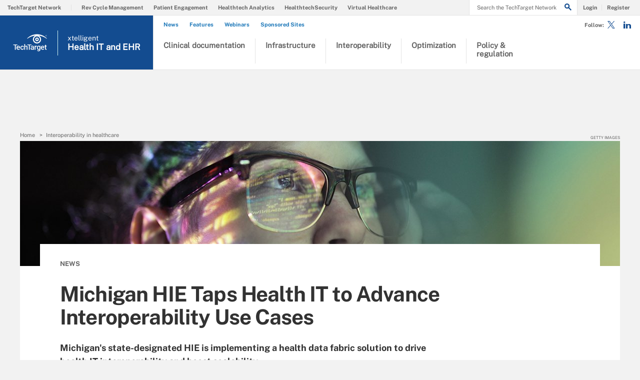

--- FILE ---
content_type: text/css
request_url: https://www.techtarget.com/rms/ux/responsive/css/xtelligent.css
body_size: 7724
content:
@import url(https://fonts.googleapis.com/css?family=Open+Sans+Condensed:300,400,700&display=swap);.publicSans{font-family:"Public Sans",sans-serif;font-weight:400;font-style:normal}.publicSans-i{font-family:"Public Sans",sans-serif;font-weight:400;font-style:italic}.publicSans-m,.publicSans-b,.video-home li h2,.features-home li h2,.latest-news-home li h2{font-family:"Public Sans Bold",sans-serif;font-weight:400;font-style:normal}.clearfix:before,.clearfix:after{content:"";display:table}.clearfix:after{clear:both}.border-box{box-sizing:border-box}.link-teal{color:#00b3ac}.link-teal:hover{color:#006860}.link-blue{color:#008bc1}.link-blue:hover{color:#005272}.link-blue-l{color:#00b9d8}.link-blue-l:hover{color:#005272}.link-teal-new{color:teal}.link-teal-new:hover{color:#323232}.link-teal-new-on-gray{color:#007a76}.link-teal-new-on-gray:hover{color:#000}.link-blue-new{color:#007cad}.link-blue-new:hover{color:#005272}p a{color:#217aba}p a:hover{color:#134c90}.blue-button{background:#217aba}.blue-button:hover{background:#122b4e}.header_v3 .nav-list-item.nav-list-item-searchsites .nav-list-item-header .nav-list-item-header-title .logo-1,.header_v3 .nav-list-item.nav-list-item-searchsites .nav-list-item-header .nav-list-item-header-title .logo-2,.header_v3 .nav-list-item.nav-list-item-searchsites .nav-list-item-header .nav-list-item-header-title .logo-3,.header_v3 .header-logo .header-logo-mobile .logo-1,.header_v3 .header-logo .header-logo-mobile .logo-2,.header_v3 .header-logo .header-logo-mobile .logo-3{font-size:15px;display:inline-block;padding-right:5px;font-weight:700}@media (min-width:960px){.header_v3 .nav-list-item.nav-list-item-searchsites .nav-list-item-header .nav-list-item-header-title .logo-1,.header_v3 .nav-list-item.nav-list-item-searchsites .nav-list-item-header .nav-list-item-header-title .logo-2,.header_v3 .nav-list-item.nav-list-item-searchsites .nav-list-item-header .nav-list-item-header-title .logo-3,.header_v3 .header-logo .header-logo-mobile .logo-1,.header_v3 .header-logo .header-logo-mobile .logo-2,.header_v3 .header-logo .header-logo-mobile .logo-3{font-size:17px;line-height:22px}}@media (min-width:960px){.header_v3 .nav-list-item.nav-list-item-searchsites .nav-list-item-header .nav-list-item-header-title .logo-search{line-height:22px}}@media (min-width:960px){.header_v3 .header-logo svg#techtarget-logo{width:70px;height:35px}}.header-logo,.nav-list-item-searchsites .nav-list-item-header,.nav-list-item-all-sites .nav-list-item-header,.nav-toggle,.header-search-toggle{background:#134c90}.header_v3 .nav-toggle.selected,.header_v3 .header-search-toggle.selected{background:#217aba}.header_v3 .nav-toggle .icon,.header_v3 .header-search-toggle .icon{color:#fff}.header-gradient{background:#134c90;background:transparent linear-gradient(90deg,#217ABA 0,#134C90 100%) 0 0 no-repeat padding-box}.top-gradient-bar,.main-guide-hero-header,.default-article-img{background:#134c90;background:linear-gradient(to right,#134c90 0,#134c90 1%,#217aba 40%,#122b4e 100%)}.header_v3 .nav-list-item.nav-list-item-topics>ul>li.active a,.header_v3 .nav-list-item.nav-list-item-topics>ul>li a:hover,.header_v3 .nav-list-item.nav-list-item-topics>ul>li a:hover .icon-arrow-down,.header_v3 .nav-list-item.nav-list-item-topics .nav-links li a:hover{color:#217aba}.header_v3 .nav-links li a:hover,.header_v3 .nav-list-item.nav-list-item-topics .nav-links li a,.header_v3 .nav-links>a,.homepage-section h2 a:hover,.homepage-section h4 a:hover,.homepage-section h5 a:hover{color:#217aba}.header_v3 .header-search-submit .icon,.header_v3 .nav-social .nav-social-item a{color:#134c90}.header_v3 .header-search-submit .icon:hover,.header_v3 .nav-social .nav-social-item a:hover{color:#323232}@media (min-width:960px){.header_v3 .nav-links li.more-content .more-content-dropdown .nav-list-sublist li a{color:#217aba}}@media (min-width:960px){.header_v3 .nav-links li.more-content .more-content-dropdown .nav-list-sublist li a:hover{background:#217aba}}.homepage-section h1{font-size:20px}@media (min-width:960px){.homepage-section h1{font-size:36px;margin-top:35px;margin-bottom:10px}}.top-stories-home h1{margin-bottom:10px}.top-stories-home .top-stories-left .ts-home-item{padding-top:25px;margin-top:10px}.top-stories-home .top-stories-left .ts-home-item h2{padding-left:0}.top-stories-home .top-stories-left .ts-home-item img{width:100%}@media (min-width:960px){.top-stories-home .top-stories-left .ts-home-item.ts-item-1{min-height:200px}}.top-stories-home .top-stories-left .ts-home-item.ts-item-2 img,.top-stories-home .top-stories-left .ts-home-item.ts-item-3 img,.top-stories-home .top-stories-left .ts-home-item.ts-item-4 img{width:234px;height:78px;object-fit:cover}@media (min-width:960px){.top-stories-home .top-stories-left .ts-home-item.ts-item-2,.top-stories-home .top-stories-left .ts-home-item.ts-item-3,.top-stories-home .top-stories-left .ts-home-item.ts-item-4{margin-bottom:20px}}.top-stories-home .top-stories-left .ts-home-item.ts-item-2 .ts-item-img,.top-stories-home .top-stories-left .ts-home-item.ts-item-3 .ts-item-img,.top-stories-home .top-stories-left .ts-home-item.ts-item-4 .ts-item-img,.top-stories-home .top-stories-left .ts-home-item.ts-item-5 .ts-item-img,.top-stories-home .top-stories-left .ts-home-item.ts-item-6 .ts-item-img,.top-stories-home .top-stories-left .ts-home-item.ts-item-7 .ts-item-img,.top-stories-home .top-stories-left .ts-home-item.ts-item-8 .ts-item-img,.top-stories-home .top-stories-left .ts-home-item.ts-item-9 .ts-item-img{display:none}@media (min-width:960px){.top-stories-home .top-stories-left .ts-home-item.ts-item-2 .ts-item-img,.top-stories-home .top-stories-left .ts-home-item.ts-item-3 .ts-item-img,.top-stories-home .top-stories-left .ts-home-item.ts-item-4 .ts-item-img,.top-stories-home .top-stories-left .ts-home-item.ts-item-5 .ts-item-img,.top-stories-home .top-stories-left .ts-home-item.ts-item-6 .ts-item-img,.top-stories-home .top-stories-left .ts-home-item.ts-item-7 .ts-item-img,.top-stories-home .top-stories-left .ts-home-item.ts-item-8 .ts-item-img,.top-stories-home .top-stories-left .ts-home-item.ts-item-9 .ts-item-img{display:block}}@media (min-width:960px){.top-stories-home .top-stories-left .ts-home-item.ts-item-2,.top-stories-home .top-stories-left .ts-home-item.ts-item-3,.top-stories-home .top-stories-left .ts-home-item.ts-item-4,.top-stories-home .top-stories-left .ts-home-item.ts-item-5,.top-stories-home .top-stories-left .ts-home-item.ts-item-6,.top-stories-home .top-stories-left .ts-home-item.ts-item-7,.top-stories-home .top-stories-left .ts-home-item.ts-item-8,.top-stories-home .top-stories-left .ts-home-item.ts-item-9{float:left;width:233px;margin-right:40px}}.top-stories-home .top-stories-left .ts-home-item.ts-item-2 h2,.top-stories-home .top-stories-left .ts-home-item.ts-item-3 h2,.top-stories-home .top-stories-left .ts-home-item.ts-item-4 h2,.top-stories-home .top-stories-left .ts-home-item.ts-item-5 h2,.top-stories-home .top-stories-left .ts-home-item.ts-item-6 h2,.top-stories-home .top-stories-left .ts-home-item.ts-item-7 h2,.top-stories-home .top-stories-left .ts-home-item.ts-item-8 h2,.top-stories-home .top-stories-left .ts-home-item.ts-item-9 h2{font-size:18px}@media (min-width:960px){.top-stories-home .top-stories-left .ts-home-item.ts-item-4,.top-stories-home .top-stories-left .ts-home-item.ts-item-7{margin-right:0}}@media (min-width:1280px){.top-stories-home .top-stories-left .ts-home-item.ts-item-4,.top-stories-home .top-stories-left .ts-home-item.ts-item-7{margin-right:40px}}@media (min-width:960px){.top-stories-home .top-stories-left .ts-home-item.ts-item-1 .ts-item-img{width:383px;height:165px;margin-right:25px;float:left}}@media (min-width:960px){.top-stories-home .top-stories-left .ts-home-item.ts-item-1 .ts-item-img img{height:173px;width:100%;object-fit:cover}}.top-stories-home .top-stories-left .ts-home-item.ts-item-1 h2{font-size:18px}@media (min-width:960px){.top-stories-home .top-stories-left .ts-home-item.ts-item-1 h2{font-size:28px}}@media (min-width:1280px){.top-stories-home .top-stories-left .ts-home-item.ts-item-1 h2{margin-top:0;margin-bottom:20px}}@media (min-width:960px){.top-stories-home .top-stories-left .ts-home-item.ts-item-1 h2,.top-stories-home .top-stories-left .ts-home-item.ts-item-1>p{margin-left:408px}}@media (min-width:960px){.top-stories-home .top-stories-left .ts-home-item.ts-item-3{margin-left:0}}.top-stories-home .top-stories-left .ts-home-item>p{font-size:13px;border-top:1px solid #e3e3e3;padding-top:15px}.top-stories-home .top-stories-left .ts-home-item h2{margin:15px 0}@media (min-width:1280px){.top-stories-home .top-stories-left .ts-home-item.ts-item-6,.top-stories-home .top-stories-left .ts-home-item.ts-item-7,.top-stories-home .top-stories-left .ts-home-item.ts-item-8,.top-stories-home .top-stories-left .ts-home-item.ts-item-9{background:0;margin:20px 0 0;padding:20px 0 0;border-top:1px solid #e3e3e3;width:300px}}@media (min-width:1280px){.top-stories-home .top-stories-left .ts-home-item.ts-item-6 h2,.top-stories-home .top-stories-left .ts-home-item.ts-item-7 h2,.top-stories-home .top-stories-left .ts-home-item.ts-item-8 h2,.top-stories-home .top-stories-left .ts-home-item.ts-item-9 h2{font-size:14px;line-height:20px;margin:0}}.top-stories-home .top-stories-left .ts-home-item.ts-item-6 .source,.top-stories-home .top-stories-left .ts-home-item.ts-item-7 .source,.top-stories-home .top-stories-left .ts-home-item.ts-item-8 .source,.top-stories-home .top-stories-left .ts-home-item.ts-item-9 .source{margin:0}@media (min-width:1280px){.top-stories-home .top-stories-left .ts-home-item.ts-item-5{margin:10px 0 0;padding:20px 0 0;width:300px}}@media (min-width:1280px){.top-stories-home .top-stories-left .ts-home-item.ts-item-5 h2{font-size:14px;line-height:20px;margin:0}}.top-stories-home .top-stories-left .ts-home-item.ts-item-5 .source{margin:0}@media (min-width:960px){.top-stories-home .top-stories-left .ts-home-item.ts-item-9{margin-bottom:20px}}@media (min-width:1280px){.top-stories-home .top-stories-left .ts-home-item.ts-item-9{margin-bottom:0}}.top-stories-home .top-stories-left .button{display:block;width:235px;margin:20px auto 0}@media (min-width:640px){.top-stories-home .top-stories-left .button{clear:both;overflow:hidden;margin:0 auto}}@media (min-width:1280px){.top-stories-home .top-stories-left .button{margin:40px 0 0 273px}}@media (min-width:960px){.top-stories-home .top-stories-right{float:right;width:240px}}@media (min-width:1280px){.top-stories-home .top-stories-right{width:300px}}.top-stories-home .top-stories-right .homepage-insights{padding-top:15px;margin:30px 0}@media (min-width:960px){.top-stories-home .top-stories-right .homepage-insights{margin-top:10px}}.top-stories-home .top-stories-right .homepage-insights ul{clear:both;overflow:hidden}.top-stories-home .top-stories-right .homepage-insights li{clear:both;margin-bottom:20px}.top-stories-home .top-stories-right .homepage-insights h2{font-size:26px;margin-top:15px;margin-bottom:15px}.top-stories-home .top-stories-right .homepage-insights ul{list-style:none}.top-stories-home .top-stories-right .homepage-insights ul img{width:50px;height:65px}.top-stories-home .top-stories-right .homepage-insights .button{display:block;width:235px;margin:0 auto}@media (min-width:960px){.top-stories-home .top-stories-right .homepage-insights .button{margin:30px 0 0;width:100%}}.top-stories-home .top-stories-right .homepage-insights p{font-size:13px;margin:10px 0}.top-stories-home .top-stories-right .homepage-insights img{float:left;margin-right:10px;margin-bottom:20px}.top-stories-home .top-stories-right .homepage-insights h5{font-size:14px;margin-top:10px}.top-stories-home .top-stories-left .ts-home-item{background:url(../img/border_diagonal.png) repeat-x 0 top}.top-stories-home .top-stories-right .homepage-insights{background:url(../img/border_diagonal.png) repeat-x 0 top}.health-podcast-home h1{margin-bottom:0}.health-podcast-home ul{list-style:none;display:inline-block}@media (min-width:960px){.health-podcast-home ul{width:500px}}@media (min-width:1280px){.health-podcast-home ul{width:820px}}.health-podcast-home ul li .podcast-img{background:url(../img/xt_podcast.png) no-repeat 0 0;background-size:cover;width:150px;height:150px;margin:20px auto}@media (min-width:960px){.health-podcast-home ul li .podcast-img{float:left;margin:0 40px 20px 0}}.health-podcast-home ul li .podcast-img img{display:none;width:150px;height:150px}.health-podcast-home ul li p{font-size:13px;margin-right:40px}.health-podcast-home ul li .button{display:block;width:235px;margin:0 auto;clear:both;overflow:hidden}@media (min-width:1280px){.health-podcast-home ul li .button{margin-left:367px}}.health-podcast-home .ad-wrapper{margin-top:20px}@media (min-width:960px){.health-podcast-home .ad-wrapper{float:right}}.latest-news-home ul{padding-top:10px;list-style:none}@media (min-width:960px){.latest-news-home ul{float:left;width:520px}}@media (min-width:1280px){.latest-news-home ul{width:780px}}.latest-news-home li{background:url(../img/border_diagonal.png) repeat-x 0 top;margin-top:30px;padding-top:25px}@media (min-width:640px){.latest-news-home li{float:left;width:47%}}@media (min-width:1280px){.latest-news-home li{width:233px}}@media (min-width:640px){.latest-news-home li:nth-child(even){margin-left:6%}}@media (min-width:1280px){.latest-news-home li:nth-child(even){margin-left:0}}@media (min-width:1280px){.latest-news-home li.ln-item-2,.latest-news-home li.ln-item-3,.latest-news-home li.ln-item-5,.latest-news-home li.ln-item-6{margin-left:40px}}.latest-news-home li h2{font-size:18px;line-height:1.22em;margin:15px 0}@media (min-width:640px){.latest-news-home li h2{margin:10px 0 30px;font-size:20px}}.latest-news-home li>p{border-top:1px solid #e3e3e3;font-size:13px;padding-top:15px}.latest-news-home .ln-item-img{display:none}@media (min-width:640px){.latest-news-home .ln-item-img{display:block}}@media (min-width:960px){.latest-news-home .ln-item-img{height:96px}}@media (min-width:1280px){.latest-news-home .ln-item-img{height:93px}}.latest-news-home .ln-item-img img{width:100%}.latest-news-home .ln-item-1{margin-top:0}.latest-news-home .ln-item-1 .ln-item-img{display:block}.latest-news-home .ln-item-1>p{display:none}@media (min-width:640px){.latest-news-home .ln-item-1>p{display:block}}@media (min-width:640px){.latest-news-home .ln-item-2{margin-top:0}}@media (min-width:640px){.latest-news-home .ln-item-3{clear:left}}@media (min-width:1280px){.latest-news-home .ln-item-3{clear:none;margin-top:0}}.latest-news-home .ln-item-4{display:none}@media (min-width:640px){.latest-news-home .ln-item-4{display:block}}@media (min-width:1280px){.latest-news-home .ln-item-4{margin-left:0;clear:left}}.latest-news-home .ln-item-5,.latest-news-home .ln-item-6{display:none}@media (min-width:1280px){.latest-news-home .ln-item-5,.latest-news-home .ln-item-6{display:block}}.latest-news-home .button{display:inline-block;width:235px;margin:20px auto 0}@media (min-width:640px){.latest-news-home .button{clear:both;overflow:hidden}}@media (min-width:960px){.latest-news-home .button{margin-left:148px}}@media (min-width:1280px){.latest-news-home .button{margin-left:273px}}.latest-news-home .ad-wrapper{margin-top:10px}@media (min-width:960px){.latest-news-home .ad-wrapper{float:right}}.features-home ul{list-style:none}@media (min-width:640px){.features-home ul{clear:both;overflow:hidden}}.features-home li{background:url(../img/border_diagonal.png) repeat-x 0 top;margin-top:10px;padding-top:25px}@media (min-width:960px){.features-home li{float:left;width:47%;padding-bottom:0;margin-left:40px}}@media (min-width:1280px){.features-home li{width:250px}}@media (min-width:960px){.features-home li.features-item-1{margin-left:0}}@media (min-width:640px){.features-home li.features-item-3{margin-left:0}}@media (min-width:1280px){.features-home li.features-item-3{margin-left:40px}}.features-home li img{display:block;width:100%}.features-home li h2{font-size:18px;line-height:1.22em;margin:15px 0}@media (min-width:640px){.features-home li h2{margin:10px 0 30px}}.features-home li>p{border-top:1px solid #e3e3e3;font-size:13px;padding-top:15px}.features-home .button{margin:40px auto 20px;display:block;width:235px}@media (min-width:640px){.features-home .button{clear:both;overflow:hidden;margin:20px auto 0;width:235px}}.video-home ul{list-style:none}@media (min-width:640px){.video-home ul{clear:both;overflow:hidden}}.video-home li{background:url(../img/border_diagonal.png) repeat-x 0 top;margin-top:10px;padding-top:25px}@media (min-width:640px){.video-home li{float:left;width:47%;padding-bottom:0;margin-left:40px}}@media (min-width:1280px){.video-home li{width:250px}}@media (min-width:640px){.video-home li.video-item-3{margin-left:0}}@media (min-width:1280px){.video-home li.video-item-3{margin-left:40px}}.video-home li img{display:block;margin:0 auto;max-height:140px;max-width:250px;text-align:center;width:100%}.video-home li .video-img{position:relative;max-width:250px;height:140px;background:#c6c2bf}.video-home li .video-img img{position:absolute;max-height:140px;max-width:250px}.video-home li .video-img .icon{font-size:50px;left:100px;top:50px}.video-home li .video-img .icon:before{color:#fff;opacity:.75;transition:opacity .2s}.video-home li .video-img:hover .icon:before{opacity:1}.video-home li h2{font-size:18px;line-height:1.22em;margin:20px 0}.video-home li img{width:100%}.video-home li.video-item-1{margin-left:0}.video-home li p{font-size:13px;border-top:1px solid #e3e3e3;padding-top:15px}.video-home .button{margin:40px auto 20px;display:block;width:235px}@media (min-width:640px){.video-home .button{clear:both;overflow:hidden;margin:20px auto 0}}body.register,body.login{margin:0;padding:0;background:#fff;font-family:Georgia,Helvetica,publicSans;width:100%;color:#333;font-size:14px;line-height:1.42857143}body.register h1,body.register h2,body.register h3,body.register h4,body.register h5,body.register h6,body.login h1,body.login h2,body.login h3,body.login h4,body.login h5,body.login h6{margin-top:5px;font-family:"Open Sans Condensed",sans-serif;color:#5e5e5e;font-weight:700}.registration-header{background:0;padding:0}@media (min-width:640px){.registration-header{border-bottom:20px solid #005691}}.registration-header .header-logo{height:50px;background:#005691;display:block;padding-left:20px}@media (min-width:640px){.registration-header .header-logo{background:#fff;height:120px;padding:0;margin:-20px auto 0;box-sizing:border-box;border:0}}@media (min-width:1280px){.registration-header .header-logo{width:1200px}}.registration-header .header-logo .logo-search{font-family:"Open Sans Condensed",sans-serif;color:#e9f6fc;line-height:50px;margin:0;font-size:18px;padding-left:0;font-weight:700}@media (min-width:640px){.registration-header .header-logo .logo-search{display:none}}.registration-header .header-logo .logo-search:before{display:none}.registration-header .header-logo-tt{display:none}.registration-body{margin-top:20px}.registration-body .content-center{background:#e9f6fc}.registration-body .content-center .registration-info h3{background:#e9f6fc;color:#5e5e5e;text-align:center;padding-bottom:0;font-size:24px;margin-top:10px}.registration-body .content-center .registration-info p.desc{font-size:14px;line-height:1.42857143;color:#333}.registration-body .content-center .registration-info span.subtitle{font-size:16px}.registration-body .content-center .registration-info ul li{margin-left:34px}.registration-body .content-center .registration-info ul li .icon{color:#005691;font-size:37px;left:-42px;top:-10px}.registration-body .content-center .registration-info ul li>span{color:#333}.registration-body .content-center .registration-info ul li h4{font-size:20px;line-height:26px}.registration-body .content-center .registration-info ul li ul li{font-size:14px}.registration-body .content-right{background:#f9f9f9}.registration-body .content-right .registration-form h3{font-size:22px;color:#5e5e5e;background:#f9f9f9;margin:0 auto;text-align:center;padding-top:10px}.registration-body .content-right .registration-form ol li{margin-bottom:20px}.registration-body .content-right .registration-form input[type=password],.registration-body .content-right .registration-form input[type=text],.registration-body .content-right .registration-form select,.registration-body .content-right .registration-form textarea{background:#e9f6fc;border:1px solid #fff}.registration-body .content-right .registration-form input:focus,.registration-body .content-right .registration-form textarea:focus,.registration-body .content-right .registration-form input[type=text]:focus,.registration-body .content-right .registration-form input[type=password]:focus{background:#005691;border:1px solid #e9f6fc;color:#f9f9f9;box-shadow:none}.registration-body .content-right .registration-form select:focus{background:#e9f6fc;border:1px solid #fff;box-shadow:none}.registration-body .content-right .registration-form .checkboxList li label{font-size:13px}.registration-body .content-right .registration-form input[type=submit],.registration-body .content-right .registration-form input[type=button]{background:#005691;font-size:14px;font-family:Georgia,Helvetica,publicSans;width:auto;padding:6px 10px;height:34px;border-radius:0;font-weight:400;border:1px solid transparent}.registration-body .content-right .registration-form input[type=submit]:hover,.registration-body .content-right .registration-form input[type=button]:hover{background:#e9f6fc;color:#000;border:1px solid #898989}.registration-body .content-right .registration-form input[type=submit]#saveChanges{margin-left:calc(50% - 35px)}.registration-body .content-right .registration-form .requiredField:before,.registration-body .content-right .registration-form .required:before{color:#333}.registration-body .content-right .registration-form .errorMessage{border-color:#333}.registration-body .content-right .registration-form .errorMessage li:first-child{background:#333}.editProfile .registration-body .content-right .registration-form h3{text-align:left;border-bottom:5px solid #005691;padding-left:0}.editProfile .registration-body .content-right .registration-form ol{margin-left:0}body.register p a,body.login p a,.registration-body .content-right .registration-form .checkboxList li label a{color:#005691}body.register p a:hover,body.login p a:hover,.registration-body .content-right .registration-form .checkboxList li label a:hover{color:#393939}.link-teal,p a,.indentfix li a,.default-list li a,li.indentfix a,table .indentfix li a,table .indentfix li.indentfix a,table a,.noindent li a,li[type=disc] a,footer li a,.guide-bar-list .guide-bar-item a,.share-bar-item-desktop a,.main-article-subtitle a,.answers-subtitle a,.main-article-author-date a,.main-article-author-contact a,.quizQuestionContainer a,.unsubscribe-body a,.publish-date a,.definition-section-footer a,.most-popular .section-title a,.guide-section .section-guide-type-item p a,.search-results-header .search-results-type-menu a,.search-result .search-result-head .search-result-head-author a,.get-started .infotype-news-description a,.trending-topics-items .trending-topics-item h3 a,.learn-more-items li h3 a,.ezine-previous-issues-list .ezine-from a,.contributor-header .contributor-bio a,.contributor-articles .filter-by-topic .filter-by-topic-list li a,#bprAbstractOneReg .main-content #micrositeContainer .micrositeOneReg-section .share-bar-desktop a,#bprAbstractOneReg .main-content #micrositeContainer .micrositeOneReg-section .stop-page p a,.section.cascading-fulfillment-section .related-content li h4 a,.photostory-about>p>ul li a,.video-about>p>ul li a,.cartoon-about>p>ul li a,.photostory-about>ul li a,.photostory-about>ol li a,.video-about>ul li a,.video-about>ol li a,.cartoon-about>ul li a,.cartoon-about>ol li a,.ads-by-google.main-content li a.googleGreen,.section.cascading-fulfillment-section .related-content li h4 a,.topic-landing-section .topic-section-title a,.header_v2 .nav-list-sublist-item.view-all,.most-popular .section-title a,.most-popular .splash-heading a,.infotype-header.series-header h1 .icon,.infotype-news-item #contributors-block .main-article-author.v2 li a{color:#217aba}.teal-button{background:#217aba}.primaryButton{background-color:#217aba}.latest-content .logo-1,.latest-content .logo-2,.latest-content .logo-3,.latest-content .logo-4{color:#217aba}.section-title .icon,.splash-heading .icon{color:#217aba}.ui-autocomplete .ui-state-focus{color:#217aba}@media (min-width:960px){.header-search-toggle>.icon{color:#217aba}}.nav-user-action{color:#217aba}.nav-list-item-header:hover .icon{color:#217aba}.nav-list-item-searchsites .nav-list-item-header .icon:hover,.nav-list-item-all-sites .nav-list-item-header .icon:hover{color:#217aba}.nav-social-item a:hover{color:#217aba}.header-desktop-fixed .header .nav-list-item-topics .icon-navigation-detail{color:#217aba}.header-searchsite-display span{color:#217aba}.header-privacy-policy span.pp-strong{color:#217aba}.header-privacy-policy span a:hover{color:#217aba}.header-privacy-policy .close-button:hover{border-color:#217aba;color:#217aba}.chapters-bar-header .icon,.resources-bar-header .icon,.related-bar-header .icon,.guide-bar-header .icon,.browse-defs-bar-header .icon,.blog-bar-header .icon{color:#217aba}@media (min-width:960px){.chapters-bar-item.selected,.resources-bar-item.selected,.related-bar-item.selected,.guide-bar-item.selected,.chapters-bar-item-link.selected,.blog-bar-item.selected{border-left:5px solid #217aba}}.chapters-bar-item.selected a,.resources-bar-item.selected a,.related-bar-item.selected a,.guide-bar-item.selected a,.chapters-bar-item-link.selected a,.blog-bar-item.selected a{color:#217aba}.chapters-bar-item .topic-count,.resources-bar-item .topic-count,.related-bar-item .topic-count,.guide-bar-item .topic-count,.chapters-bar-item-link .topic-count,.blog-bar-item .topic-count{color:#217aba}.actions-bar-item{background:#217aba;border-bottom-color:#fff}.share-bar-item-mobile{background:#217aba}.share-bar-item-mobile .count{background-color:#217aba}.qa-sidebar-title{color:#217aba}.main-article-share-count span{color:#217aba}.main-article-share-count:hover .icon{color:#217aba}.main-article-image figcaption .icon{color:#217aba}@media (min-width:640px){.main-article-image-enlarge{background-color:#217aba}}@media (min-width:640px){.latest-wrapper .latest-nav-wrapper{background:#217aba}}.latest-wrapper .latest-nav-wrapper .latest-nav{background:#217aba}.latest-wrapper .latest-nav-wrapper .latest-nav li{background-color:#217aba}.latest-wrapper .latest-nav-wrapper .latest-nav-item .icon{color:#fff}.latest-wrapper .latest-content h2 .latest-category{color:#217aba}.latest-wrapper .latest-content li .icon{color:#217aba}.latest-wrapper .latest-content li h3 a:hover,.latest-wrapper .latest-content li>span a:hover{color:#217aba}.sign-up-wrapper.inline-reg .sign-up-content h2,.sign-up-wrapper.cascading-reg .sign-up-content h2,.sign-up-wrapper.inline-reg .sign-up-content .sign-up-header>span.headline,.sign-up-wrapper.cascading-reg .sign-up-content .sign-up-header>span.headline{color:#217aba}.sign-up-wrapper.inline-reg .sign-up-form .sign-up-btn,.sign-up-wrapper.cascading-reg .sign-up-form .sign-up-btn{background:#217aba;border:1px solid #217aba}.unsubscribe-header .unsubscribe-email{color:#217aba}@media (min-width:960px){#sdef .ribbon-left{background-color:#217aba}}#sdef .ribbon-left .ribbon-left-hover{display:none;position:absolute;background-color:#217aba;top:0;left:64px;height:205px;width:370px;padding:20px 20px 20px 0;margin-left:-5px}#sdef .ribbon-left .ribbon-left-hover .ribbon-img .img-overlay:before{border-width:5px 5px 0 0;border-style:solid;border-color:#217aba #620104}#sdef .ribbon-left .ribbon-left-hover .ribbon-img .img-overlay:after{border-width:9px 0 9px 5px;border-style:solid;border-color:#217aba #a31e22}@media (min-width:960px){#sdef .ribbon-right{background-color:#217aba}}#sdef .ribbon-right .ribbon-right-hover{background-color:#217aba}#sdef .ribbon-right .ribbon-right-hover .ribbon-img .img-overlay:before{border-width:5px 5px 0 0;border-style:solid;border-color:#217aba #620104}#sdef .ribbon-right .ribbon-right-hover .ribbon-img .img-overlay:after{border-width:9px 0 9px 5px;border-style:solid;border-color:#217aba #a31e22}#sdef .definition-guide-subtitle span a{color:#217aba}.topic-section .topic-section-title .section-sub-head,.topic-section .infotype-section-title .section-sub-head,.infotype-section .topic-section-title .section-sub-head,.infotype-section .infotype-section-title .section-sub-head{color:#217aba}.topic-section .topic-item-title a:hover,.infotype-section .topic-item-title a:hover{color:#217aba}.topic-section .topic-form .topic-form-btn,.infotype-section .topic-form .topic-form-btn{background:#217aba;border:1px solid #217aba}.topic-section .topic-news-item .news-mobile-date,.topic-section .infotype-news-item .news-mobile-date,.infotype-section .topic-news-item .news-mobile-date,.infotype-section .infotype-news-item .news-mobile-date{color:#217aba}.topic-section .topic-news-item .news-desktop-date,.topic-section .infotype-news-item .news-desktop-date,.infotype-section .topic-news-item .news-desktop-date,.infotype-section .infotype-news-item .news-desktop-date{color:#217aba}.topic-section .topic-news-item .topic-news-title a:hover,.topic-section .topic-news-item .infotype-news-title a:hover,.topic-section .infotype-news-item .topic-news-title a:hover,.topic-section .infotype-news-item .infotype-news-title a:hover,.infotype-section .topic-news-item .topic-news-title a:hover,.infotype-section .topic-news-item .infotype-news-title a:hover,.infotype-section .infotype-news-item .topic-news-title a:hover,.infotype-section .infotype-news-item .infotype-news-title a:hover{color:#217aba}.new-notable-item a:hover{color:#217aba}.new-notable-item .icon{color:#217aba}.topic-landing-section .topic-section-title{color:#217aba}.topic-landing-section ul li a:hover{color:#217aba}.news-archive-date{color:#217aba}.news-archive-item .toggle-marker{color:#217aba}.news-archive-list.jspScrollable .news-archive-collapse-toggle{border-left:5px solid #217aba}.main-article-guide-subtitle span a{color:#217aba}.blog-team .blog-team-list li .contributor-info h3 a:hover{color:#217aba}.blog-team .blog-team-list li .contributor-info>a span:hover{color:#217aba}.blog-team .blog-team-list li .contributor-info h4 span{color:#217aba;display:inline-block}.most-popular .section-subtitle a:hover{color:#217aba}.expert-question-form .expert-question-form-btn{background:#217aba;border:1px solid #217aba}.guide-section .section-title .chapter-number{background-color:#217aba}.guide-section .section-guide-type-item h4 a:hover{color:#217aba}.chapters-bar-circle{background-color:#217aba}.experts-section-content .experts-list .expert-info h5 a:hover{color:#217aba}.experts-section-content .experts-list .expert-info .site-name{color:#217aba}.tag-item .icon{color:#217aba}.tag-item li:before{color:#217aba}.tag-item li a:hover{color:#217aba}.search-results-header h1 em{color:#217aba}.search-results-header .search-results-sort a:hover{color:#217aba}.search-results-header .search-results-sort .active-sort{color:#217aba}.search-results-header .search-results-filter-item .icon{color:#217aba}.search-results-header .search-results-filter-item.selected{color:#217aba}.search-result-topic .search-result-topic-inner .section-title a:hover{color:#217aba}.search-result .search-result-head .search-result-head-site{color:#217aba}.search-result .search-result-head .search-result-head-author{color:#217aba}.search-result .search-result-body>a{color:#217aba}.search-result .search-result-body .section-title a{color:#217aba}.search-result .search-result-body li a:hover{color:#217aba}.search-result .search-result-body li:before{color:#217aba}.zero-results .search-result-body .section-title span{color:#217aba}.zero-results-form-btn{background:#217aba;border:1px solid #217aba}.infotype-section .infotype-news-item .news-mobile-date,.infotype-section .infotype-news-item .news-desktop-date{color:#217aba}.news-archive-date{color:#217aba}.get-started-definitions .get-started-definitions-inner h2 span{color:#217aba}.listTypePagination a:hover{color:#217aba}.listTypePagination a.currentPage{border-bottom:2px solid #217aba}.homepage-section h4 a:hover,.homepage-section h5 a:hover{color:#217aba}.new-notable-home .nn-home-item h4 .icon{color:#217aba}.trending-topics-items .trending-topics-item h4 .icon{color:#217aba}.expert-question-home h2{color:#217aba}.expert-question-home .expert-question-form .expert-question-form-btn{background:#217aba}.find-solutions-home .find-solutions-sections h4 .icon{color:#217aba}.find-solutions-home .find-solutions-sections .find-solutions-sections-links h5 .icon{color:#217aba}.learn-more-items li h4 .icon{color:#217aba}.multimedia-header-menu .multimedia-menu .dropdown-menu li a:hover{color:#217aba}.multimedia-sections .multimedia-sections-primary h4 .icon{color:#217aba}.multimedia-sections .multimedia-sections-links h5 .icon{color:#217aba}.from-across-home .from-across-title-bar{background:#217aba}.from-across-items .fa-item-1 h3 span{color:#217aba}.headshots-hub-list li .contributor-info h3 a:hover{color:#217aba}.headshots-hub-list li .contributor-info>a span:hover{color:#217aba}.headshots-hub-list li .contributor-info h4 span{color:#217aba;display:inline-block}.headshots-hub-title-bar,.network-hub-title-bar{background:#217aba;margin:-20px 0}.network-hub-group h3 a:hover{color:#217aba}.network-hub-list-sites li h4 span{color:#217aba}.hub-alpha-nav ul li a:hover,.contributor-alpha-nav ul li a:hover{color:#217aba}.contributor-header .contributor-info h3 a:hover{color:#217aba}.contributor-header .contributor-info h4 span{color:#217aba}.contributor-header .contributor-info .share-bar-desktop span{color:#217aba}.contributor-header .contributor-info .language-switch a.on span{border-bottom:2px solid #217aba}.contributor-question h3{color:#217aba}.contributor-question-form .contributor-form-btn{background:#217aba;border:1px solid #217aba}.contributor-articles .filter-by-topic .filter-by-topic-list li.on{border-bottom:1px solid #217aba}.filter-by-year .filter-by-year-list li.on{border-bottom:3px solid #217aba}.filter-by-year .filter-by-year-list li a:hover{color:#217aba}.contributor-articles-list li .icon{color:#217aba}.contributor-articles-list li .contributor-article-info h4 span{color:#217aba}.contributor-articles-list li .contributor-article-info h5 a:hover{color:#217aba}.contributor-alpha-list>ul>li .contributor-info h3 a:hover{color:#217aba}.contributor-alpha-list>ul>li .contributor-info>a span:hover{color:#217aba}.contributor-alpha-list>ul>li .contributor-info h4 span{color:#217aba}.contributor-alpha-list>ul>li .share-bar-desktop span{color:#217aba}.contributor-pagination ul li.on{border-bottom:3px solid #217aba}.contributor-alpha-nav li.on{border-bottom:3px solid #217aba}.content-from-year .year{color:#217aba}.micrositePromoPage-section h4 a:hover,.micrositePromoPage-section h5 a:hover{color:#217aba}.trending-topics-items .trending-topics-item h4 .icon{color:#217aba}.custom-native-micrositePromo .custom-native-sections h4 .icon{color:#217aba}.custom-native-micrositePromo .custom-native-sections .custom-native-sections-links h5 .icon{color:#217aba}.unisites-micrositePromo .unisites-sections h4 .icon{color:#217aba}.unisites-micrositePromo .unisites-sections .unisites-sections-links h5 .icon{color:#217aba}.learn-more-items li h4 .icon{color:#217aba}#photostory .multimedia-sidebar .multimedia-sidebar-header span,#video .multimedia-sidebar .multimedia-sidebar-header span,#podcast .multimedia-sidebar .multimedia-sidebar-header span,#cartoon .multimedia-sidebar .multimedia-sidebar-header span{color:#217aba}.multimedia-section h4 a:hover{color:#217aba}.photostory-detail-header .page-counter span.on{color:#217aba}.photostory-detail-header .page-counter a:hover{color:#217aba}.thumbelina-but{background-color:#217aba}.pageNotFound-section .pageNotFound-search .pageNotFound-search-btn{background:#217aba;border:1px solid #217aba}.pageNotFound-section .pageNotFound-list a{color:#217aba}.pageNotFound-section .pageNotFound-category-list li{color:#217aba}.pageNotFound-section .pageNotFound-category-list a{color:#217aba}.events-section h4 a:hover{color:#217aba}.archive-section .archive-list>li>ul>li a:hover{color:#217aba}.archive-list-links li a{color:#217aba}.infotype-header.archive-year-header .archive-link{color:#217aba}.dig-deeper-nav-item .icon{color:#217aba}.dig-deeper-nav-item.selected{color:#217aba}.dig-deeper-content-item h5 a:hover{color:#217aba}.dig-deeper-content-item .icon{color:#217aba}.ads-by-google.main-content li h3:hover{color:#217aba}.link-teal:hover,p a:hover,.indentfix li a:hover,.default-list li a:hover,li.indentfix a:hover,table .indentfix li.indentfix a:hover,table a:hover,.noindent li a:hover,li[type=disc] a:hover,footer li a:hover,.guide-bar-list .guide-bar-item a:hover,.share-bar-item-desktop a:hover,.main-article-subtitle a:hover,.answers-subtitle a:hover,.main-article-author-date a:hover,.main-article-author-contact a:hover,.quizQuestionContainer a:hover,.unsubscribe-body a:hover,.publish-date a:hover,.definition-section-footer a:hover,.most-popular .section-title a:hover,.guide-section .section-guide-type-item p a:hover,.search-results-header .search-results-type-menu a:hover,.search-result .search-result-head .search-result-head-author a:hover,.get-started .infotype-news-description a:hover,.trending-topics-items .trending-topics-item h3 a:hover,.learn-more-items li h3 a:hover,.ezine-previous-issues-list .ezine-from a:hover,.contributor-header .contributor-bio a:hover,.contributor-articles .filter-by-topic .filter-by-topic-list li a:hover,#bprAbstractOneReg .main-content #micrositeContainer .micrositeOneReg-section .share-bar-desktop a:hover,#bprAbstractOneReg .main-content #micrositeContainer .micrositeOneReg-section .stop-page p a:hover,.section.cascading-fulfillment-section .related-content li h4 a:hover,.photostory-about>ul li a:hover,.photostory-about>ol li a:hover,.video-about>ul li a:hover,.video-about>ol li a:hover,.cartoon-about>ul li a:hover,.cartoon-about>ol li a:hover,.ads-by-google.main-content li a.googleGreen:hover,.topic-landing-section .topic-section-title a:hover,.infotype-news-item #contributors-block .main-article-author.v2 li a:hover{color:#134c90}.teal-button:hover{background:#134c90}.nav-user-action:hover{color:#134c90}.actions-bar-item.selected{background:#134c90}.share-bar-item-mobile:hover{background-color:#134c90}.share-bar-item-mobile:hover .count{background-color:#134c90}.main-article-image:hover .main-article-image-enlarge{background-color:#134c90}.latest-wrapper .latest-nav-wrapper h2 .latest-title,.latest-wrapper .latest-nav-wrapper .latest-heading .latest-title{color:#fff}@media (min-width:640px){.latest-wrapper .latest-nav-wrapper h2,.latest-wrapper .latest-nav-wrapper .latest-heading{border-top:8px solid #217aba}}.latest-wrapper .latest-nav-wrapper li{border-top-color:#2171aa}.latest-wrapper .latest-nav-wrapper li:before{border-top-color:#3888c1}.latest-wrapper .latest-nav-wrapper .latest-nav-item{color:#fff}.sign-up-wrapper.inline-reg .sign-up-form .sign-up-btn:hover,.sign-up-wrapper.cascading-reg .sign-up-form .sign-up-btn:hover{background-color:#134c90}.unsubscribe-header h2 a:hover{color:#134c90}@media (min-width:960px){#sdef .ribbon-left:before{border-width:0 0 15px 44px;border-style:solid;border-color:#134c90 #f2f2f2}}@media (min-width:960px){#sdef .ribbon-right:before{border-width:0 44px 15px 0;border-style:solid;border-color:#134c90 #f2f2f2}}#sdef .definition-guide-subtitle span a:hover{color:#134c90}.main-article-guide-subtitle span a:hover{color:#134c90}.blog-team .blog-team-list li .contributor-info h4 a:hover{color:#134c90}.blog-team .blog-team-list li .contributor-info h4 a:hover span{color:#134c90}.expert-question-home .expert-question-form .expert-question-form-btn:hover{background:#134c90}.from-across-home .from-across-title-bar h2{border-top:10px solid #134c90}.from-across-home .from-across-title-bar h2 span{color:#134c90}.headshots-hub-list li .contributor-info h4 a:hover{color:#134c90}.headshots-hub-list li .contributor-info h4 a:hover span{color:#134c90}.headshots-hub-title-bar h2,.network-hub-title-bar h2{border-top:10px solid #134c90}.network-hub-title-bar .entire-network{border-top:10px solid #134c90}.network-hub-title-bar .entire-network a{background-color:#134c90}.network-hub-list-sites li h4 a:hover{color:#134c90}.network-hub-list-sites li h4 a:hover span{color:#134c90}.contributor-header .contributor-info h4 a:hover{color:#134c90}.contributor-header .contributor-info h4 a:hover span{color:#134c90}.contributor-header .contributor-info .share-bar-desktop span:hover{color:#134c90}.contributor-question-form .contributor-form-btn:hover{background-color:#134c90;border:1px solid #134c90}.contributor-articles-list li .contributor-article-info h4 a:hover{color:#134c90}.contributor-articles-list li .contributor-article-info h4 a:hover span{color:#134c90}.contributor-alpha-list>ul>li .contributor-info h4 a:hover{color:#134c90}.contributor-alpha-list>ul>li .contributor-info h4 a:hover span{color:#134c90}.contributor-alpha-list>ul>li .share-bar-desktop span:hover{color:#134c90}.video-transcript-content .speaker{color:#134c90}.pageNotFound-section .pageNotFound-list a:hover{color:#134c90}.pageNotFound-section .pageNotFound-category-list a:hover{color:#134c90}.archive-list-links li a:hover{color:#134c90}.infotype-header.archive-year-header .archive-link:hover{color:#134c90}footer .content-left .column-logo{background:url(../img/cw_footer_logo.png) 20px top no-repeat}footer .footer-item a{color:#323232}footer .footer-item a:hover{color:#217aba}footer p.footer-legal a{color:#217aba}footer p.footer-legal a:hover{color:#134c90}.link-teal-new,.pillar-cluster .cluster-listing-container .cluster-list-item a,.pillar-bridge .cluster-listing-container .cluster-list-item a,.pillar .pillar-navbar ul li a,#marketing_offer .detailsLeft ul li a,#marketing_offer .detailsLeft ol li a,#marketing_offer .detailsRight ul li a,#marketing_offer .detailsRight ol li a,.ads-by-google.main-content li a.googleGreen,.quiz-view-answers,.quizQuestionContainer a,.extra-info-inner a,.extraInfo a,.sidebar a,#content-body .extra-info p a,#content-body .extra-info a,.extra-info p a,.extra-info a,#content-body .next-steps p a,#content-body .next-steps a,.next-steps p a,.next-steps a,.about-section .meet-the-editors h4 a,.about-section .meet-the-editors h3 a,#blog .section.news.infotype-section.blog-listing-section.sponsored .author,.rss-section .rss-section-inner ul.rss-feeds li h3 a,#webinar .multimedia-sidebar .multimedia-sidebar-header a,#webinar .multimedia-items li .multimedia-item-desc .more a,#webinar .multimedia-items li .multimedia-item-desc .desc a,#webinar .multimedia-items li h4 a,#webinar .multimedia-section-inner a,.video-transcript-content ul li a,.video-transcript-content ol li a,.podcast-transcript-content ul li a,.podcast-transcript-content ol li a,.photostory-about>ul li a,.photostory-about>ol li a,.video-about>ul li a,.video-about>ol li a,.cartoon-about>ul li a,.cartoon-about>ol li a,.podcast-about>ul li a,.podcast-about>ol li a,.photostory-about>p>ul li a,.video-about>p>ul li a,.cartoon-about>p>ul li a,.podcast-about>p>ul li a,#bprAbstractOneReg .main-content #micrositeContainer .micrositeOneReg-section .stop-page p a,#bprAbstractOneReg .main-content #micrositeContainer .micrositeOneReg-section .share-bar-desktop a,.contributor-articles .filter-by-topic .filter-by-topic-list li a,.contributor-header .contributor-bio a,.ezine-previous-issues-list .ezine-from a,.trending-topics-items .trending-topics-item h3 a,.get-started .infotype-news-description a,.search-result .search-result-body.definition-body a,.search-result .search-result-body.definition-body .section-title a,.search-result .search-result-body.definition-body .associated-glossaries li a,.search-result .search-result-body.resources-body .search-result-head-sponsored a,#essentialGuide.eg_v2 .section .editors-note p a,.guide-section .section-guide-type-item p a,.most-popular p a,.most-popular .section-title a,.most-popular .splash-heading a,.topic-landing-section .topic-section-title a,.related-terms dd .definition-link,.related-terms dt a,.continue-reading li a,#sdef .main-article-author.v2 li a,.unsubscribe-body a,.registration-body .content-right .registration-form .checkboxList li label a,.right-rail-overlay-wrapper .rro-content-wrapper .rro-full-wrapper .view-all,.right-rail-overlay-wrapper .rro-content-wrapper .rro-full-wrapper ul li .asset-link,.right-rail-overlay-wrapper .rro-content-wrapper .rro-peek-wrapper .view-all,.right-rail-overlay-wrapper .rro-content-wrapper .rro-peek-wrapper .asset-link,.section.cascading-fulfillment-section .related-content li h4 a,.inline-reg.login-register a,.eoc_v2 .premium-content-promo .promo-about .promo-about-title a,.eoc_v2 .content-center .section.related-resources ul li a,.eoc_v2 .main-article-author.v2 li a,.publish-date a,.main-article-chapter.conference .conference-download ul li a,.main-article-author-contact a,.main-article-author-date a,.main-article-author-byline a,.series-eyebrow a,.guide-bar-list .guide-bar-item a,.resources-bar-item a,.related-bar-item a,.blog-bar-item a,.most-recent-bar li a,.share-bar-item-desktop a,.indentfix li a,.default-list li a,.main-content .content-columns .content-center .section>ul li a,#content-body .extra-info h4,.extra-info h4,#content-body .next-steps h4,.next-steps h4{color:#217aba}.link-teal-new:hover,.pillar-cluster .cluster-listing-container .cluster-list-item a:hover,.pillar-bridge .cluster-listing-container .cluster-list-item a:hover,.pillar .pillar-navbar ul li a:hover,#marketing_offer .detailsLeft ul li a:hover,#marketing_offer .detailsLeft ol li a:hover,#marketing_offer .detailsRight ul li a:hover,#marketing_offer .detailsRight ol li a:hover,.ads-by-google.main-content li a.googleGreen:hover,.quiz-view-answers:hover,.quizQuestionContainer a:hover,.extra-info-inner a:hover,.extraInfo a:hover,.sidebar a:hover,#content-body .extra-info a:hover,.extra-info p a:hover,.extra-info a:hover,#content-body .next-steps a:hover,.next-steps p a:hover,.next-steps a:hover,.about-section .meet-the-editors h4 a:hover,.about-section .meet-the-editors h3 a:hover,#blog .section.news.infotype-section.blog-listing-section.sponsored .author:hover,.rss-section .rss-section-inner ul.rss-feeds li h3 a:hover,#webinar .multimedia-sidebar .multimedia-sidebar-header a:hover,#webinar .multimedia-items li .multimedia-item-desc .more a:hover,#webinar .multimedia-items li .multimedia-item-desc .desc a:hover,#webinar .multimedia-items li h4 a:hover,#webinar .multimedia-section-inner a:hover,.video-transcript-content ul li a:hover,.video-transcript-content ol li a:hover,.podcast-transcript-content ul li a:hover,.podcast-transcript-content ol li a:hover,.photostory-about>ul li a:hover,.photostory-about>ol li a:hover,.video-about>ul li a:hover,.video-about>ol li a:hover,.cartoon-about>ul li a:hover,.cartoon-about>ol li a:hover,.podcast-about>ul li a:hover,.podcast-about>ol li a:hover,.photostory-about>p>ul li a:hover,.video-about>p>ul li a:hover,.cartoon-about>p>ul li a:hover,.podcast-about>p>ul li a:hover,#bprAbstractOneReg .main-content #micrositeContainer .micrositeOneReg-section .stop-page p a:hover,#bprAbstractOneReg .main-content #micrositeContainer .micrositeOneReg-section .share-bar-desktop a:hover,.contributor-articles .filter-by-topic .filter-by-topic-list li a:hover,.contributor-header .contributor-bio a:hover,.ezine-previous-issues-list .ezine-from a:hover,.trending-topics-items .trending-topics-item h3 a:hover,.get-started .infotype-news-description a:hover,.search-result .search-result-body.definition-body a:hover,.search-result .search-result-body.definition-body .associated-glossaries li a:hover,.search-result .search-result-body.resources-body .search-result-head-sponsored a:hover,#essentialGuide.eg_v2 .section .editors-note p a:hover,.guide-section .section-guide-type-item p a:hover,.most-popular p a:hover,.most-popular .section-title a:hover,.most-popular .splash-heading a:hover,.topic-landing-section .topic-section-title a:hover,.related-terms dd .definition-link:hover,.related-terms dt a:hover,.continue-reading li a:hover,#sdef .main-article-author.v2 li a:hover,.unsubscribe-body a:hover,.registration-body .content-right .registration-form .checkboxList li label a:hover,.right-rail-overlay-wrapper .rro-content-wrapper .rro-full-wrapper .view-all:hover,.right-rail-overlay-wrapper .rro-content-wrapper .rro-full-wrapper ul li .asset-link:hover,.right-rail-overlay-wrapper .rro-content-wrapper .rro-peek-wrapper .view-all:hover,.right-rail-overlay-wrapper .rro-content-wrapper .rro-peek-wrapper .asset-link:hover,.section.cascading-fulfillment-section .related-content li h4 a:hover,.inline-reg.login-register a:hover,.eoc_v2 .premium-content-promo .promo-about .promo-about-title a:hover,.eoc_v2 .content-center .section.related-resources ul li a:hover,.eoc_v2 .main-article-author.v2 li a:hover,.publish-date a:hover,.main-article-chapter.conference .conference-download ul li a:hover,.main-article-author-contact a:hover,.main-article-author-date a:hover,.main-article-author-byline a:hover,.series-eyebrow a:hover,.guide-bar-list .guide-bar-item a:hover,.resources-bar-item a:hover,.related-bar-item a:hover,.blog-bar-item a:hover,.most-recent-bar li a:hover,.share-bar-item-desktop a:hover,.indentfix li a:hover,.default-list li a:hover,.main-content .content-columns .content-center .section>ul li a:hover,p a:hover{color:#134c90}.topicLeaf_v2 .new-notable .new-notable-item h4 a:hover,.topicLeaf_v2 .topic-related-content-list li .topic-related-item-info h3 a,.micrositeSponsoredType,.ebook-all-issues-list-1 h3,.ebook-all-issues-list-2 h3,.ebook-all-issues-list-3 h3,.ebook-all-issues-list-links li h4 .icon,.contributors-section .contributors-section-inner h2 .icon,.current-contributors-list>li .contributor-info h3 a:hover,.past-contributors-list>li .contributor-info h3 a:hover,.current-contributors-list>li .contributor-info>a span:hover,.past-contributors-list>li .contributor-info>a span:hover{color:#217aba}#webinar .multimedia-sidebar .multimedia-sidebar-list li a:hover,#webinar .multimedia-items li .multimedia-item-desc .btt-button-play,#webinar .multimedia-items li .multimedia-item-desc .btt-button-remind,#webinar .multimedia-items li .multimedia-item-desc .btt-button-live,#main-content section.dig-deeper .dig-deeper-list li .author:after,.eoc_v2 .main-article-author.v2 .guest{background:#217aba}.paginationNavigation .pageNext a:after{border-color:#217aba}#content-body iframe[src*="vimeo.com"],#content-body iframe[src*="youtube.com"],#content-body iframe[src*="brighttalk.com"]{width:100%!important;height:48vw;max-width:780px}@media (min-width:960px){#content-body iframe[src*="vimeo.com"],#content-body iframe[src*="youtube.com"],#content-body iframe[src*="brighttalk.com"]{height:22vw}}.header-banner-wrapper{background-color:#2e5e8d}.sponsored-sites-home .sponsored-sites-sections .button{color:#217aba;border-color:#217aba}.sponsored-sites-home .sponsored-sites-sections>a:hover li{border-color:#217aba}.sponsored-sites-home .sponsored-sites-sections>a:hover li h4{color:#217aba}.sponsored-sites-home .sponsored-sites-sections>a:hover li .button{background:#217aba}